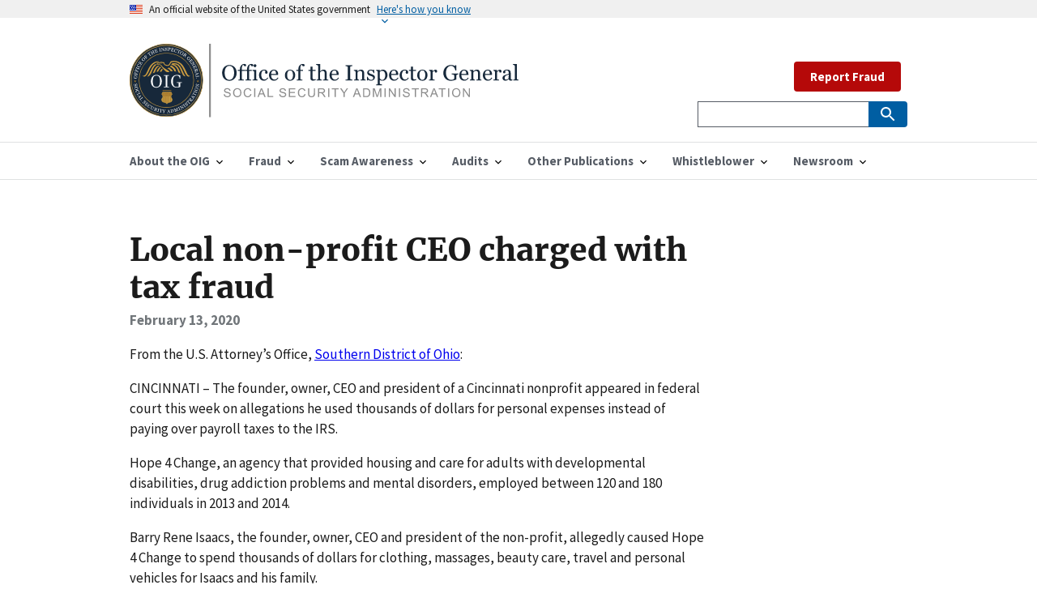

--- FILE ---
content_type: text/html; charset=utf-8
request_url: https://oig.ssa.gov/news-releases/2020-02-13-audits-and-investigations-investigations-feb12-oh-tax-fraud-misuse-ssn/
body_size: 6281
content:


<!DOCTYPE html>

<html lang="en">



<head>
  <!-- Basic Page Needs
    ================================================== -->
  <meta charset="utf-8" />
  <meta http-equiv="X-UA-Compatible" content="IE=edge" />

  <!--   <meta name="robots" content="noindex, nofollow">    -->

  <!-- helper tag to expose the appropriate meta tags to support automated discovery of your feed  -->

  <link type="application/atom+xml" rel="alternate" href="https://oig.ssa.gov/feed.xml" title="Office of the Inspector General" />

  <!-- Mobile Specific Metas ================================================== -->
  <meta name="HandheldFriendly" content="True" />
  <meta name="MobileOptimized" content="320" />
  <meta name="viewport" content="width=device-width, initial-scale=1.0" />

  <!-- Title and meta description
    ================================================== -->
  <title>Local non-profit CEO charged with tax fraud | Office of the Inspector General</title>

  <meta property="og:title" content="Office of the Inspector General" />
  <meta name="description" content="The Office of the Inspector General is directly responsible for meeting the statutory mission of promoting economy, efficiency, and effectiveness in the administration of Social Security Administration programs and operations and to prevent and detect fraud, waste, abuse, and mismanagement in such programs and operations." />
  <meta property="og:description" content="The Office of the Inspector General is directly responsible for meeting the statutory mission of promoting economy, efficiency, and effectiveness in the administration of Social Security Administration programs and operations and to prevent and detect fraud, waste, abuse, and mismanagement in such programs and operations." />

  <meta name="twitter:card" content="summary" />
  <meta name="twitter:site" content="@TheSSAOIG" />
  <meta name="twitter:title" content="Office of the Inspector General" />
  <meta name="twitter:description" content="The Office of the Inspector General is directly responsible for meeting the statutory mission of promoting economy, efficiency, and effectiveness in the administration of Social Security Administration programs and operations and to prevent and detect fraud, waste, abuse, and mismanagement in such programs and operations." />
  <meta name="twitter:image" content="" />
  <meta
    name="twitter:image:alt"
    content="Office of the Inspector General | Social Security Administration"
  />

  <meta property="og:type" content="article" />
  <link rel="canonical" href="https://oig.ssa.gov/news-releases/2020-02-13-audits-and-investigations-investigations-feb12-oh-tax-fraud-misuse-ssn/" />
  <meta property="og:url" content="https://oig.ssa.gov/news-releases/2020-02-13-audits-and-investigations-investigations-feb12-oh-tax-fraud-misuse-ssn/" />
  
  <!-- Favicons
    ================================================== -->
  <!-- 128x128 -->
  <link
    rel="shortcut icon"
    type="image/ico"
    href="/assets/uswds/img/favicons/favicon-ssaoig.ico"
  />
  <link
    rel="icon"
    type="image/png"
    href="/assets/uswds/img/favicons/favicon-ssaoig.png"
  />
  <!-- 192x192, as recommended for Android
    http://updates.html5rocks.com/2014/11/Support-for-theme-color-in-Chrome-39-for-Android
    -->
  <link
    rel="icon"
    type="image/png"
    sizes="192x192"
    href="/assets/uswds/img/favicons/favicon-ssaoig-192.png"
  />
  <!-- 57x57 (precomposed) for iPhone 3GS, pre-2011 iPod Touch and older Android devices -->
  <link
    rel="apple-touch-icon-precomposed"
    href="/assets/uswds/img/favicons/favicon-ssaoig-57.png"
  />
  <!-- 72x72 (precomposed) for 1st generation iPad, iPad 2 and iPad mini -->
  <link
    rel="apple-touch-icon-precomposed"
    sizes="72x72"
    href="/assets/uswds/img/favicons/favicon-ssaoig-72.png"
  />
  <!-- 114x114 (precomposed) for iPhone 4, 4S, 5 and post-2011 iPod Touch -->
  <link
    rel="apple-touch-icon-precomposed"
    sizes="114x114"
    href="/assets/uswds/img/favicons/favicon-ssaoig-114.png"
  />
  <!-- 144x144 (precomposed) for iPad 3rd and 4th generation -->
  <link
    rel="apple-touch-icon-precomposed"
    sizes="144x144"
    href="/assets/uswds/img/favicons/favicon-ssaoig-144.png"
  />
  <!-- CSS
    ================================================== -->
    <link type="text/css" href="/assets/css/styles.css" rel="stylesheet" />

</head>


<body>
  

<div class="page-landing-page layout-demo ">
  <a class="usa-skipnav" href="#main-content">Skip to main content</a>
  <div class="usa-banner">
    <div class="usa-accordion">
      <header class="usa-banner__header">
        <div class="usa-banner__inner">
          <div class="grid-col-auto">
            <img src="/assets/uswds/img/us_flag_small.png" class="usa-banner__header-flag" alt="U.S. flag" />
          </div>
          <div class="grid-col-fill tablet:grid-col-auto">
            <p class="usa-banner__header-text">An official website of the United States government</p>
            <p class="usa-banner__header-action" aria-hidden="true">Here’s how you know</p>
          </div>
          <button class="usa-accordion__button usa-banner__button" aria-expanded="false" aria-controls="gov-banner">
            <span class="usa-banner__button-text">Here's how you know</span>
          </button>
        </div>
      </header>
      <div class="usa-banner__content usa-accordion__content" id="gov-banner">
        <div class="grid-row grid-gap-lg">
          <div class="usa-banner__guidance tablet:grid-col-6">
            <img src="/assets/uswds/img/icon-dot-gov.svg" class="usa-banner__icon usa-media-block__img" alt="Dot gov" />
            <div class="usa-media-block__body">
              <p>
                <strong>The .gov means it’s official.</strong>
                <br>
                Federal government websites often end in .gov or .mil. Before sharing sensitive information, make sure
                you’re on a federal government site.
              </p>
            </div>
          </div>
          <div class="usa-banner__guidance tablet:grid-col-6">
            <img src="/assets/uswds/img/icon-https.svg" class="usa-banner__icon usa-media-block__img" alt="Https" />
            <div class="usa-media-block__body">
              <p>
                <strong>The site is secure.</strong>
                <br>
                The <strong>https://</strong> ensures that you are connecting to the official website and that any
                information you provide is encrypted and transmitted securely.
              </p>
            </div>
          </div>
        </div>
      </div>
    </div>
  </div>
  <div class="usa-overlay"></div>
</div>

  

<header class="usa-header usa-header--extended" role="banner">
  <div class="usa-navbar">
    <div class="usa-logo" id="extended-logo">
  <em class="usa-logo__text"><a href="/" title="Home" aria-label="Home">
    <img src="/assets/images/OIG_Long_Logo.svg" alt="Office of the Inspector General" class="width-tablet">
        
    </a></em>
</div>

    <button class="usa-menu-btn">Menu</button>
  </div>
  <nav
    id="menu-navigation"
    aria-label="Menu navigation"
    role="navigation"
    class="usa-nav"
  >
    <div class="usa-nav__inner">
      <button class="usa-nav__close">
        <img src="/assets/uswds/img/close.svg" alt="close" />
      </button>
      <ul class="usa-nav__primary usa-accordion">
          
        <li class="usa-nav__primary-item">
          <button
            class="usa-accordion__button usa-nav__link"
            aria-expanded="false"
            aria-controls="primary-nav-1"
          >
            <span>About the OIG</span>
          </button>
          <ul id="primary-nav-1" class="usa-nav__submenu">
            
            <li class="usa-nav__submenu-item">
              <a
                
                href="/about-oig/"
                
                >About the OIG</a
              >
            </li>
            
            <li class="usa-nav__submenu-item">
              <a
                
                href="/about-oig/the-inspector-general"
                
                >Inspector General</a
              >
            </li>
            
            <li class="usa-nav__submenu-item">
              <a
                
                href="/about-oig/offices/"
                
                >Offices</a
              >
            </li>
            
            <li class="usa-nav__submenu-item">
              <a
                
                href="/about-oig/strategy"
                
                >Strategy</a
              >
            </li>
            
            <li class="usa-nav__submenu-item">
              <a
                
                href="/budget/"
                
                >Budget</a
              >
            </li>
            
            <li class="usa-nav__submenu-item">
              <a
                
                href="/about-oig/careers"
                
                >Careers</a
              >
            </li>
            
          </ul>
        </li>
           
        <li class="usa-nav__primary-item">
          <button
            class="usa-accordion__button usa-nav__link"
            aria-expanded="false"
            aria-controls="primary-nav-2"
          >
            <span>Fraud</span>
          </button>
          <ul id="primary-nav-2" class="usa-nav__submenu">
            
            <li class="usa-nav__submenu-item">
              <a
                
                href="/report/"
                
                >Report Fraud</a
              >
            </li>
            
            <li class="usa-nav__submenu-item">
              <a
                
                href="/fraud-reporting/fraud-categories"
                
                >Fraud Categories</a
              >
            </li>
            
            <li class="usa-nav__submenu-item">
              <a
                
                href="/cdi"
                
                >Cooperative Disability Investigations</a
              >
            </li>
            
            <li class="usa-nav__submenu-item">
              <a
                
                href="/fraud-reporting/consumer-protection-section-1140"
                
                >Consumer Protection - Section 1140</a
              >
            </li>
            
            <li class="usa-nav__submenu-item">
              <a
                
                href="/fraud-reporting/faq/"
                
                >FAQ</a
              >
            </li>
            
            <li class="usa-nav__submenu-item">
              <a
                
                href="/fraud-reporting/resources-for-other-types-of-fraud/"
                
                >Resources for Other Types of Fraud</a
              >
            </li>
            
          </ul>
        </li>
           
        <li class="usa-nav__primary-item">
          <button
            class="usa-accordion__button usa-nav__link"
            aria-expanded="false"
            aria-controls="primary-nav-3"
          >
            <span>Scam Awareness</span>
          </button>
          <ul id="primary-nav-3" class="usa-nav__submenu">
            
            <li class="usa-nav__submenu-item">
              <a
                
                href="https://www.ssa.gov/scam/"
                
                >Protect Yourself</a
              >
            </li>
            
            <li class="usa-nav__submenu-item">
              <a
                
                href="/scam-awareness/report-the-scam"
                
                >Report the Scam</a
              >
            </li>
            
            <li class="usa-nav__submenu-item">
              <a
                
                href="/scam-alerts"
                
                >Scam Alerts</a
              >
            </li>
            
            <li class="usa-nav__submenu-item">
              <a
                
                href="https://www.ssa.gov/scam/resources.html"
                
                >Social Media Resources</a
              >
            </li>
            
            <li class="usa-nav__submenu-item">
              <a
                
                href="/hall-pass-to-safety/"
                
                >Educator Resources</a
              >
            </li>
            
          </ul>
        </li>
           
        <li class="usa-nav__primary-item">
          <button
            class="usa-accordion__button usa-nav__link"
            aria-expanded="false"
            aria-controls="primary-nav-4"
          >
            <span>Audits</span>
          </button>
          <ul id="primary-nav-4" class="usa-nav__submenu">
            
            <li class="usa-nav__submenu-item">
              <a
                
                href="/audit-reports/"
                
                >Audit Reports</a
              >
            </li>
            
            <li class="usa-nav__submenu-item">
              <a
                
                href="/audit-work-plans"
                
                >Audit Work Plans</a
              >
            </li>
            
            <li class="usa-nav__submenu-item">
              <a
                
                href="/audit-reports/ongoing-audits"
                
                >Ongoing Audits</a
              >
            </li>
            
          </ul>
        </li>
           
        <li class="usa-nav__primary-item">
          <button
            class="usa-accordion__button usa-nav__link"
            aria-expanded="false"
            aria-controls="primary-nav-5"
          >
            <span>Other Publications</span>
          </button>
          <ul id="primary-nav-5" class="usa-nav__submenu">
            
            <li class="usa-nav__submenu-item">
              <a
                
                href="/peer-review-reports"
                
                >Peer Review Reports</a
              >
            </li>
            
            <li class="usa-nav__submenu-item">
              <a
                
                href="/quarterly-scam-reports/"
                
                >Scam Reports to Congress</a
              >
            </li>
            
            <li class="usa-nav__submenu-item">
              <a
                
                href="/semiannual-reports/"
                
                >Semiannual Reports</a
              >
            </li>
            
            <li class="usa-nav__submenu-item">
              <a
                
                href="/major-management-and-performance-challenges"
                
                >Major Management and Performance Challenges</a
              >
            </li>
            
            <li class="usa-nav__submenu-item">
              <a
                
                href="/other-reports/"
                
                >Other Reports</a
              >
            </li>
            
            <li class="usa-nav__submenu-item">
              <a
                
                href="/law-enforcement-related-publications/"
                
                >Law Enforcement-Related Publications</a
              >
            </li>
            
          </ul>
        </li>
           
        <li class="usa-nav__primary-item">
          <button
            class="usa-accordion__button usa-nav__link"
            aria-expanded="false"
            aria-controls="primary-nav-6"
          >
            <span>Whistleblower</span>
          </button>
          <ul id="primary-nav-6" class="usa-nav__submenu">
            
            <li class="usa-nav__submenu-item">
              <a
                
                href="/whistleblower-protection/"
                
                >Whistleblower Rights and Protection</a
              >
            </li>
            
          </ul>
        </li>
           
        <li class="usa-nav__primary-item">
          <button
            class="usa-accordion__button usa-nav__link"
            aria-expanded="false"
            aria-controls="primary-nav-7"
          >
            <span>Newsroom</span>
          </button>
          <ul id="primary-nav-7" class="usa-nav__submenu">
            
            <li class="usa-nav__submenu-item">
              <a
                
                href="/news-releases/"
                
                >News Releases</a
              >
            </li>
            
            <li class="usa-nav__submenu-item">
              <a
                
                href="/congressional-testimony/"
                
                >Congressional Testimony</a
              >
            </li>
            
            <li class="usa-nav__submenu-item">
              <a
                
                href="/print-materials"
                
                >Print Materials</a
              >
            </li>
            
            <li class="usa-nav__submenu-item">
              <a
                
                href="/scam-alerts"
                
                >Scam Alerts</a
              >
            </li>
            
          </ul>
        </li>
         
      </ul>
      <div class="usa-nav__secondary">
        <ul class="usa-nav__secondary-links">
          
          &nbsp;
          <a class="usa-button usa-button--secondary usa-button--hover" href="/report">Report Fraud</a>                
        </ul>
          
  <form
    id="search_form"
    class="usa-search usa-search--small"
    action="https://search.ssa.gov/search"
    accept-charset="UTF-8"
    method="get"
  >
    

    <input name="utf8" type="hidden" value="&#x2713;" />
    <input
      name="affiliate"
      type="hidden"
      value="oig.ssa.gov"
    />

    <div role="search">
      <label class="usa-sr-only" for="extended-search-field-small"
        >Search small</label
      >
      <input
        class="usa-input usagov-search-autocomplete"
        id="extended-search-field-small"
        type="search"
        name="query"
        autocomplete="off"
      />
      <button class="usa-button" type="submit">
        <img src="/assets/uswds/img/usa-icons-bg/search--white.svg" class="usa-search__submit-icon" alt="Search" />
      </button>
    </div>
  </form>
  
</form>

      </div>
    </div>
  </nav>
</header>

  

<main id="main-content">
  

<div class="usa-layout-docs usa-section">
  <div class="grid-container">
    <div class="grid-row grid-gap">
      <div class="usa-layout-docs__main         desktop:grid-col-9 usa-prose">
        <h1 class="title">Local non-profit CEO charged with tax fraud</h1>
        <div class="text-base margin-bottom-2">
          <div class="margin-top-neg-105">
            <span class="text-bold">
              February 13, 2020
            </span>
          </div>
        </div>
        <p>From the U.S. Attorney’s Office, <a href="https://www.justice.gov/usao-sdoh/pr/local-non-profit-ceo-charged-tax-fraud">Southern District of Ohio</a>:</p>

<p>CINCINNATI – The founder, owner, CEO and president of a Cincinnati nonprofit appeared in federal court this week on allegations he used thousands of dollars for personal expenses instead of paying over payroll taxes to the IRS.</p>

<p>Hope 4 Change, an agency that provided housing and care for adults with developmental disabilities, drug addiction problems and mental disorders, employed between 120 and 180 individuals in 2013 and 2014.</p>

<p>Barry Rene Isaacs, the founder, owner, CEO and president of the non-profit, allegedly caused Hope 4 Change to spend thousands of dollars for clothing, massages, beauty care, travel and personal vehicles for Isaacs and his family.</p>

<p>According to the indictment, Hope 4 Change withheld FICA taxes from its employees’ paychecks but did not pay over the employment taxes to the IRS for five quarters in late 2013 and 2014. </p>

<p>It is also alleged Isaacs, 34, of Cincinnati, fraudulently applied for an auto loan and credit card using someone else’s social security account number.</p>

<p>Specifically, Isaacs is charged with five counts of willfully failing to pay over employment taxes, one count of obstructing justice, two counts of falsely representing a social security number and one count of aggravated identity theft.</p>

<p>After fleeing the jurisdiction, Isaacs was apprehended by the United States Marshals Service in Texas on Jan. 30, 2020. Isaacs appeared for arraignment in federal court in Cincinnati on Feb. 10. He remains in custody.</p>

<p>Teela Gilbert, 34, of Cincinnati, Hope 4 Change’s vice president, “student affairs” director and office manager has also been charged. Gilbert is charged with obstructing justice in connection to the investigation of the tax fraud.</p>

<p>David M. DeVillers, United States Attorney for the Southern District of Ohio; Bryant Jackson, Special Agent in Charge, Internal Revenue Service-Criminal Investigation, Cincinnati Field Office; and Tracey Thanos, Special Agent in Charge, Social Security Administration Office of Inspector General, announced the charges. Assistant United States Attorney Ebunoluwa A. Taiwo is representing the United States in this case.</p>

<p>An indictment merely contains allegations, and defendants are presumed innocent unless proven guilty in a court of law.</p>

<p>CINCINNATI – The founder, owner, CEO and president of a Cincinnati nonprofit appeared in federal court this week on allegations he used thousands of dollars for personal expenses instead of paying over payroll taxes to the IRS.</p>

<p>Hope 4 Change, an agency that provided housing and care for adults with developmental disabilities, drug addiction problems and mental disorders, employed between 120 and 180 individuals in 2013 and 2014.</p>

<p>Barry Rene Isaacs, the founder, owner, CEO and president of the non-profit, allegedly caused Hope 4 Change to spend thousands of dollars for clothing, massages, beauty care, travel and personal vehicles for Isaacs and his family.</p>

<p>According to the indictment, Hope 4 Change withheld FICA taxes from its employees’ paychecks but did not pay over the employment taxes to the IRS for five quarters in late 2013 and 2014. </p>

<p>It is also alleged Isaacs, 34, of Cincinnati, fraudulently applied for an auto loan and credit card using someone else’s social security account number.</p>

<p>Specifically, Isaacs is charged with five counts of willfully failing to pay over employment taxes, one count of obstructing justice, two counts of falsely representing a social security number and one count of aggravated identity theft.</p>

<p>After fleeing the jurisdiction, Isaacs was apprehended by the United States Marshals Service in Texas on Jan. 30, 2020. Isaacs appeared for arraignment in federal court in Cincinnati on Feb. 10. He remains in custody.</p>

<p>Teela Gilbert, 34, of Cincinnati, Hope 4 Change’s vice president, “student affairs” director and office manager has also been charged. Gilbert is charged with obstructing justice in connection to the investigation of the tax fraud.</p>

<p>David M. DeVillers, United States Attorney for the Southern District of Ohio; Bryant Jackson, Special Agent in Charge, Internal Revenue Service-Criminal Investigation, Cincinnati Field Office; and Tracey Thanos, Special Agent in Charge, Social Security Administration Office of Inspector General, announced the charges. Assistant United States Attorney Ebunoluwa A. Taiwo is representing the United States in this case.</p>

<p>An indictment merely contains allegations, and defendants are presumed innocent unless proven guilty in a court of law.</p>


      </div>
    </div>
  </div>
</div>

</main>


  <footer class="usa-footer">
  <div class="grid-container usa-footer__return-to-top">
    <a href="#">Return to top</a>
  </div>
<!--
  <div class="usa-footer__primary-section">
    <nav class="usa-footer__nav" aria-label="Footer navigation">
      <ul class="grid-row grid-gap">
        <li
          class="mobile-lg:grid-col-4 desktop:grid-col-auto usa-footer__primary-content"
        >
          <a
            class="usa-footer__primary-link"
            href="http://www.facebook.com/pages/SSA-Office-of-the-Inspector-General/326277484101069"
            >Follow us on Facebook
          </a>
        </li>

        <li
          class="mobile-lg:grid-col-4 desktop:grid-col-auto usa-footer__primary-content"
        >
          <a
            class="usa-footer__primary-link"
            href="https://twitter.com/#!/TheSSAOIG"
          >
            Follow us on Twitter
          </a>
        </li>

        <li
          class="mobile-lg:grid-col-4 desktop:grid-col-auto usa-footer__primary-content"
        >
          <a
            class="usa-footer__primary-link"
            href="https://public.govdelivery.com/accounts/USSSA/subscriber/new"
            >Get email updates
          </a>
        </li>
      </ul>
    </nav>
  </div>
-->
  <div class="usa-footer__secondary-section">
    <div class="grid-container">
      <div class="grid-row grid-gap">
        <div
          class="usa-footer__logo grid-row mobile-lg:grid-col-6 mobile-lg:grid-gap-2"
        >
          
            <div class="mobile-lg:grid-col-auto">
            <img class="usa-footer__logo-img" src="/assets/images/OIG-LOGO-BW.png" alt="oig logo">
          </div>
          <div class="mobile-lg:grid-col-auto">
            <p class="usa-footer__logo-heading">
              SSA Office of the Inspector General
            </p>
          </div>
        </div>
        <div class="usa-footer__contact-links mobile-lg:grid-col-6">
          <div class="usa-footer__social-links grid-row grid-gap-1">
            
            <div class="grid-col-auto">
              <a
                class="usa-social-link usa-social-link--twitter"
                href="https://twitter.com/#!/TheSSAOIG"
              >
              <img src="/assets/images/usa-icons/twitter2.svg" alt="Twitter"
                class="usa-social-link__icon" />
              </a>
            </div>
            
            <div class="grid-col-auto">
              <a
                class="usa-social-link"
                href="http://www.facebook.com/pages/SSA-Office-of-the-Inspector-General/326277484101069"
              >
              <img src="/assets/images/usa-icons/facebook1.svg" alt="Facebook"
                class="usa-social-link__icon" />
              </a>
            </div>

            <div class="grid-col-auto">
              <a
                class="usa-social-link usa-social-link--linkedin"
                href="https://www.linkedin.com/company/ssa-oig"
              >
              <img src="/assets/images/usa-icons/linkedin1.svg" alt="LinkedIn"
                class="usa-social-link__icon" />
              </a>
            </div>

            

            <div class="grid-col-auto">
              <a
                class="usa-social-link usa-social-link--youtube"
                href="http://www.youtube.com/user/TheSSAOIG"
              >
              <img src="/assets/images/usa-icons/youtube1.svg" alt="YouTube"
                class="usa-social-link__icon" />
              </a>
            </div>

            <div class="grid-col-auto">
              <a
                class="usa-social-link usa-social-link--rss"
                href="/rss"
              >
              <img src="/assets/images/usa-icons/rss_feed1.svg"  alt="RSS"
                class="usa-social-link__icon" />
              </a>
            </div>
          </div>
          <!--
          <h3 class="usa-footer__contact-heading">
            &lt;Agency Contact Center&gt;
          </h3>
          <address class="usa-footer__address">
            <div class="usa-footer__contact-info grid-row grid-gap">
              <div class="grid-col-auto">
                <a href="tel:1-800-555-5555">
                  &lt;(800) 555-GOVT&gt;
                </a>
              </div>
              <div class="grid-col-auto">
                <a href="mailto:&lt;info@agency.gov&gt;">
                  &lt;info@agency.gov&gt;
                </a>
              </div>
            </div>
          </address>
          -->
        </div>
      </div>
    </div>
  </div>
</footer>

<div class="usa-identifier">
  <!--
      <section
    class="usa-identifier__section usa-identifier__section--masthead"
    aria-label="Agency identifier,">
    <div class="usa-identifier__container"><div class="usa-identifier__logos">
        <a href="javascript:void(0);" class="usa-identifier__logo">
          <img class="usa-identifier__logo-img" src="../../dist/img/circle-gray-20.svg" alt="&lt;Parent agency&gt; logo" role="img">
        </a>
      </div>

      <div class="usa-identifier__identity" aria-label="Agency description">
        <p class="usa-identifier__identity-domain">&lt;oig.ssa.gov&gt;</p>
        <p class="usa-identifier__identity-disclaimer">An official website of the <a href="javascript:void(0);">Social Security Administration</a></p>
      </div>
    </div>
  </section>
-->

  <nav
    class="usa-identifier__section usa-identifier__section--required-links"
    aria-label="Important links,"
  >
    <div class="usa-identifier__container">
      <ul class="usa-identifier__required-links-list">
        <li class="usa-identifier__required-links-item">
          <a href="https://ssa.gov/" class="usa-identifier__required-link"
            >ssa.gov</a
          >
        </li>
        <li class="usa-identifier__required-links-item">
          <a
            href="/accessibility"
            class="usa-identifier__required-link"
            >Accessibility</a
          >
        </li>
        <li class="usa-identifier__required-links-item">
          <a
            href="https://www.ssa.gov/foia/"
            class="usa-identifier__required-link usa-link"
            >FOIA</a
          >
        </li>
        <li class="usa-identifier__required-links-item">
          <a
            href="https://www.identitytheft.gov/#/"
            class="usa-identifier__required-link usa-link"
            >Identity Theft</a
          >
        </li>
        <li class="usa-identifier__required-links-item">
          <a
            href="https://www.ssa.gov/open/"
            class="usa-identifier__required-link usa-link"
            >Open Government</a
          >
        </li>
        <li class="usa-identifier__required-links-item">
          <a
            href="https://www.ssa.gov/agency/plain-language/"
            class="usa-identifier__required-link usa-link"
            >Plain Writing</a
          >
        </li>
        <li class="usa-identifier__required-links-item">
          <a
            href="https://www.ssa.gov/privacy.html"
            class="usa-identifier__required-link usa-link"
            >Privacy</a
          >
        </li>

        <li class="usa-identifier__required-links-item">
          <a
            href="https://www.ignet.gov/content/inspectors-general-directory"
            class="usa-identifier__required-link usa-link"
            >IGnet.gov</a
          >
        </li>
        <li class="usa-identifier__required-links-item">
          <a
            href="https://www.oversight.gov/"
            class="usa-identifier__required-link usa-link"
            >Oversight.gov</a
          >
        </li>        
        <li class="usa-identifier__required-links-item">
          <a
            href="mailto: oig.dcom@ssa.gov" class="usa-identifier__required-link usa-link"
            >Media Requests</a
          >
        </li>
        <li class="usa-identifier__required-links-item">
          <a
            href="/touhy-requests/" class="usa-identifier__required-link usa-link"
            ><span style="font-style:italic;">Touhy</span> Requests</a
          >
        </li>
        <li class="usa-identifier__required-links-item">
          <a
            href="mailto:whistleblower.coordinator@ssa.gov" class="usa-identifier__required-link usa-link"
            >Whistleblower Protection Coordinator</a
          >
        </li>
      </ul>
    </div>
  </nav>
  <section
    class="usa-identifier__section usa-identifier__section--usagov"
    aria-label="U.S. government information and services,"
  >
    <div class="usa-identifier__container">
      <div class="usa-identifier__usagov-description">
        Looking for U.S. government information and services?
      </div>
      <a href="https://www.usa.gov/" class="usa-link">Visit USA.gov</a>
    </div>
  </section>
</div>


  <!-- We participate in the US government's analytics program. See the data at analytics.usa.gov. -->

<script
  id="_fed_an_ua_tag"
  src="https://dap.digitalgov.gov/Universal-Federated-Analytics-Min.js?agency=SSA&subagency=SSA-OIG"
></script>



<!-- Google Analytics -->
<script async src="https://www.googletagmanager.com/gtag/js?id=UA-25452825-1"></script>
<script>
  window.dataLayer = window.dataLayer || [];
  function gtag() { dataLayer.push(arguments); }
  gtag('js', new Date());

  /**
    * `forceSSL` was used for analytics.js (the older Google Analytics script).
    * It isn't documented for gtag.js, but the term occurs in the gtag.js code;
    * figure it doesn't hurt to leave it in. -@afeld, 5/29/19
    */
  gtag('config', 'UA-25452825-1', { 'anonymize_ip': true, 'forceSSL': true });
</script>


<script src="/assets/js/app.js"></script>
<script src="/assets/js/uswds.min.js"></script>

</body>

</html>